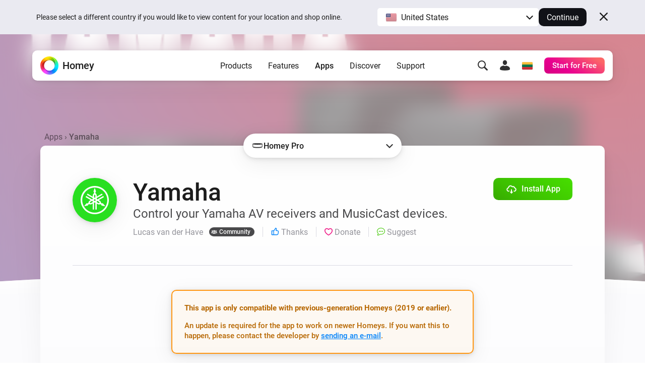

--- FILE ---
content_type: image/svg+xml
request_url: https://apps.homeycdn.net/app/martens.yamaha/23/094fb8e5-9bdb-4c95-ab2e-d93a722abe83/drivers/musiccast/assets/icon.svg
body_size: 55
content:
<svg id="Layer_1" data-name="Layer 1" xmlns="http://www.w3.org/2000/svg" viewBox="0 0 1417.32 1417.32"><title>1Artboard 15</title><path d="M708.67,198.08c-113.35,0-205.24,91.89-205.24,205.24s91.89,205.25,205.24,205.25,205.24-91.89,205.24-205.25S822,198.08,708.67,198.08Zm0,281.21a76,76,0,1,1,76-76A76,76,0,0,1,708.67,479.28Z"/><path d="M708.67,733.24c-139.32,0-252.26,112.94-252.26,252.26s112.94,252.26,252.26,252.26S960.92,1124.81,960.92,985.5,848,733.24,708.67,733.24Zm0,364.48A112.22,112.22,0,1,1,820.88,985.5,112.21,112.21,0,0,1,708.67,1097.71Z"/><path d="M994.2,1380.15H423.14c-72.51,0-131.5-59-131.5-131.49v-1080c0-72.51,59-131.52,131.5-131.52H994.2c72.51,0,131.49,59,131.49,131.52v1080A131.63,131.63,0,0,1,994.2,1380.15ZM423.14,68.51A100.28,100.28,0,0,0,323,168.69v1080a100.27,100.27,0,0,0,100.16,100.15H994.2a100.27,100.27,0,0,0,100.15-100.15v-1080A100.27,100.27,0,0,0,994.2,68.51Z"/><circle cx="708.67" cy="403.32" r="29.44"/><circle cx="708.67" cy="985.5" r="46.5"/></svg>

--- FILE ---
content_type: image/svg+xml
request_url: https://apps.homeycdn.net/app/martens.yamaha/23/094fb8e5-9bdb-4c95-ab2e-d93a722abe83/drivers/receiver/assets/icon.svg
body_size: 925
content:
<?xml version="1.0" encoding="UTF-8" standalone="no"?>
<!-- Created with Inkscape (http://www.inkscape.org/) -->

<svg
   xmlns:dc="http://purl.org/dc/elements/1.1/"
   xmlns:cc="http://creativecommons.org/ns#"
   xmlns:rdf="http://www.w3.org/1999/02/22-rdf-syntax-ns#"
   xmlns:svg="http://www.w3.org/2000/svg"
   xmlns="http://www.w3.org/2000/svg"
   xmlns:sodipodi="http://sodipodi.sourceforge.net/DTD/sodipodi-0.dtd"
   xmlns:inkscape="http://www.inkscape.org/namespaces/inkscape"
   width="307.09613mm"
   height="130.38791mm"
   viewBox="0 0 307.09613 130.38791"
   version="1.1"
   id="svg8"
   inkscape:version="0.92.4 (f8dce91, 2019-08-02)"
   sodipodi:docname="icon.svg">
  <defs
     id="defs2" />
  <sodipodi:namedview
     id="base"
     pagecolor="#ffffff"
     bordercolor="#666666"
     borderopacity="1.0"
     inkscape:pageopacity="0.0"
     inkscape:pageshadow="2"
     inkscape:zoom="0.35"
     inkscape:cx="234.16154"
     inkscape:cy="357.10681"
     inkscape:document-units="mm"
     inkscape:current-layer="layer1"
     showgrid="false"
     inkscape:window-width="1867"
     inkscape:window-height="1052"
     inkscape:window-x="3173"
     inkscape:window-y="440"
     inkscape:window-maximized="1" />
  <metadata
     id="metadata5">
    <rdf:RDF>
      <cc:Work
         rdf:about="">
        <dc:format>image/svg+xml</dc:format>
        <dc:type
           rdf:resource="http://purl.org/dc/dcmitype/StillImage" />
        <dc:title />
      </cc:Work>
    </rdf:RDF>
  </metadata>
  <g
     inkscape:label="Layer 1"
     inkscape:groupmode="layer"
     id="layer1"
     transform="translate(32.505461,-249.98654)">
    <rect
       style="opacity:1;fill:none;fill-opacity:1;stroke:#000000;stroke-width:3.73343325;stroke-linejoin:round;stroke-miterlimit:6.80000019;stroke-dasharray:none;stroke-opacity:1"
       id="rect851"
       width="303.3627"
       height="116.9118"
       x="-30.638744"
       y="251.85326" />
    <path
       style="fill:#000000;fill-opacity:1;stroke:#000000;stroke-width:3.5;stroke-linecap:butt;stroke-linejoin:miter;stroke-miterlimit:4;stroke-dasharray:none;stroke-opacity:1"
       d="m -14.67485,368.79211 0.02827,7.28051 c 0.01358,3.49625 42.144344,3.30729 42.144344,0 l -0.172617,-7.28051 z"
       id="path859"
       inkscape:connector-curvature="0"
       sodipodi:nodetypes="csscc" />
    <path
       style="fill:#000000;fill-opacity:1;stroke:#000000;stroke-width:3.5;stroke-linecap:butt;stroke-linejoin:miter;stroke-miterlimit:4;stroke-dasharray:none;stroke-opacity:1"
       d="m 218.57063,368.65753 0.0283,7.28051 c 0.0136,3.49625 42.22274,3.30636 42.14435,0 l -0.17262,-7.28051 z"
       id="path859-7"
       inkscape:connector-curvature="0"
       sodipodi:nodetypes="csscc" />
    <circle
       style="opacity:1;fill:#000000;fill-opacity:1;stroke:#000000;stroke-width:3.5;stroke-linejoin:round;stroke-miterlimit:4;stroke-dasharray:none;stroke-opacity:1"
       id="path882"
       cx="239.84006"
       cy="334.40231"
       r="17.639788" />
    <rect
       style="opacity:1;fill:#000000;fill-opacity:1;stroke:#000000;stroke-width:3.96075392;stroke-linejoin:round;stroke-miterlimit:4;stroke-dasharray:none;stroke-opacity:1"
       id="rect886"
       width="111.50693"
       height="27.499241"
       x="67.305977"
       y="272.36478" />
    <circle
       style="opacity:1;fill:#000000;fill-opacity:1;stroke:#000000;stroke-width:3.5;stroke-linejoin:round;stroke-miterlimit:4;stroke-dasharray:none;stroke-opacity:1"
       id="path888"
       cx="95.949249"
       cy="327.59717"
       r="5.8586307" />
    <circle
       style="opacity:1;fill:#000000;fill-opacity:1;stroke:#000000;stroke-width:3.5;stroke-linejoin:round;stroke-miterlimit:4;stroke-dasharray:none;stroke-opacity:1"
       id="path888-3"
       cx="113.90311"
       cy="327.59717"
       r="5.8586307" />
    <circle
       style="opacity:1;fill:#000000;fill-opacity:1;stroke:#000000;stroke-width:3.5;stroke-linejoin:round;stroke-miterlimit:4;stroke-dasharray:none;stroke-opacity:1"
       id="path888-5"
       cx="131.85704"
       cy="327.21921"
       r="5.8586307" />
    <circle
       style="opacity:1;fill:#000000;fill-opacity:1;stroke:#000000;stroke-width:3.5;stroke-linejoin:round;stroke-miterlimit:4;stroke-dasharray:none;stroke-opacity:1"
       id="path888-6"
       cx="149.05496"
       cy="327.21921"
       r="5.8586307" />
    <circle
       style="opacity:1;fill:#000000;fill-opacity:1;stroke:#000000;stroke-width:3.5;stroke-linejoin:round;stroke-miterlimit:4;stroke-dasharray:none;stroke-opacity:1"
       id="path882-1"
       cx="5.7149377"
       cy="334.40231"
       r="17.639788" />
  </g>
</svg>


--- FILE ---
content_type: image/svg+xml
request_url: https://apps.homeycdn.net/app/martens.yamaha/23/094fb8e5-9bdb-4c95-ab2e-d93a722abe83/assets/icon.svg
body_size: 837
content:
<?xml version="1.0" encoding="utf-8"?>
<!-- Generator: Adobe Illustrator 24.0.1, SVG Export Plug-In . SVG Version: 6.00 Build 0)  -->
<svg version="1.1" id="Layer_1" xmlns="http://www.w3.org/2000/svg" xmlns:xlink="http://www.w3.org/1999/xlink" x="0px" y="0px"
	 viewBox="0 0 61.4 61.4" style="enable-background:new 0 0 61.4 61.4;" xml:space="preserve">
<title>yamaha</title>
<g id="レイヤー_2">
	<g id="レイヤー_1-2">
		<path d="M30.7,0C13.7,0,0,13.7,0,30.7s13.7,30.7,30.7,30.7s30.7-13.7,30.7-30.7l0,0C61.4,13.7,47.7,0,30.7,0z M30.7,58
			c-15,0-27.2-12.2-27.2-27.3c0-15,12.2-27.2,27.3-27.2c15,0,27.2,12.2,27.2,27.2C58,45.8,45.8,58,30.7,58C30.8,58,30.7,58,30.7,58z
			"/>
		<path d="M53,43.1l-4.5-5.2c-0.1-0.1-0.1-0.1-0.2-0.2c-0.2-0.1-0.5-0.1-0.7,0l0,0c-0.7,0.3-1.5,0.3-2.2-0.1c-0.6-0.4-1-0.9-1.1-1.6
			l0,0c-0.3-1.7-1.4-3.2-2.9-4.1l-2-1.1l11.3-6.6l-1.4-2.4l-12.7,7.4L35,28.2v-1.8l12.8-7.4l-1.4-2.4L35,23.2v-2.3
			c0-1.8-0.7-3.4-2-4.6l0,0c-1-0.8-1.1-2.3-0.3-3.3c0.1-0.2,0.3-0.3,0.5-0.4c0.2-0.1,0.3-0.4,0.3-0.6c0-0.1,0-0.2,0-0.3l-2.4-6.5
			c-0.1-0.2-0.3-0.4-0.6-0.3c-0.2,0-0.3,0.2-0.3,0.3L28,11.7c0,0.1,0,0.2,0,0.3c0,0.3,0.1,0.5,0.3,0.6l0,0c1.1,0.7,1.3,2.2,0.6,3.3
			c-0.1,0.2-0.3,0.3-0.4,0.5c-1.3,1.1-2.1,2.8-2.1,4.6v2.3L15,16.6l-1.4,2.4l12.8,7.4v1.8l-1.5,0.9l-12.7-7.4l-1.4,2.4L22,30.7
			l-2,1.1c-1.5,0.9-2.6,2.4-2.9,4.1l0,0c-0.2,1.3-1.5,2.1-2.8,1.9c-0.2,0-0.4-0.1-0.6-0.2l0,0c-0.2-0.1-0.5-0.1-0.7,0
			c-0.1,0-0.1,0.1-0.2,0.2l-4.5,5.2c-0.2,0.2-0.1,0.5,0.1,0.7c0.1,0.1,0.2,0.1,0.4,0.1l6.7-1.3c0.1,0,0.2,0,0.2-0.1
			c0.2-0.1,0.4-0.4,0.4-0.6c0.1-1.3,1.3-2.3,2.6-2.1c0.2,0,0.4,0.1,0.6,0.1c1.7,0.6,3.5,0.4,5-0.5l2-1.2v13.1h2.8V36.6l1.5-0.9
			l1.5,0.9v14.7H35V38.2l2,1.2c1.5,0.9,3.3,1.1,5,0.5c1.2-0.4,2.6,0.2,3,1.4c0.1,0.2,0.1,0.4,0.1,0.6c0,0.3,0.2,0.5,0.4,0.6
			c0.1,0,0.1,0.1,0.2,0.1l6.7,1.3c0.3,0.1,0.5-0.1,0.6-0.3C53.1,43.3,53.1,43.1,53,43.1L53,43.1z M26.4,35l-3.8,2.2
			c-0.7,0.4-1.7,0.2-2.1-0.6c-0.4-0.7-0.2-1.7,0.6-2.1c0,0,0,0,0,0l3.7-2.2l1.5,0.9L26.4,35z M29.2,20.5c0-0.8,0.7-1.5,1.5-1.5
			s1.5,0.7,1.5,1.5l0,0v4.3l-1.5,0.9l-1.5-0.9V20.5z M32.5,31.7l-1.8,1l-1.8-1v-2l1.8-1l1.8,1V31.7z M40.9,36.6
			c-0.4,0.7-1.4,1-2.1,0.6L35,35v-1.8l1.5-0.9l3.7,2.2C41.1,34.9,41.3,35.9,40.9,36.6C40.9,36.6,40.9,36.6,40.9,36.6L40.9,36.6z"/>
	</g>
</g>
</svg>
